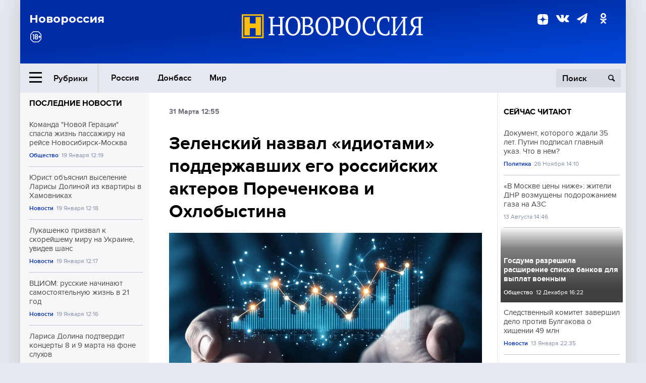

--- FILE ---
content_type: text/html; charset=UTF-8
request_url: https://novorosinform.org/zelenskij-nazval-idiotami-podderzhavshih-ego-rossijskih-akterov-porechenkova-i-ohlobystina-42722.html
body_size: 12285
content:
<!DOCTYPE html>
<html class="no-js" lang="ru" prefix="og: http://ogp.me/ns#">
<head prefix="og: http://ogp.me/ns# article: http://ogp.me/ns/article#">
	  <meta http-equiv="content-type" content="text/html; charset=utf-8"/>
  <!--//<meta charset="utf-8"/>//-->
  <title>Зеленский назвал «идиотами» поддержавших его российских актеров Пореченкова и Охлобыстина</title>
  <meta name="description" content="При этом он предположил, что актеры, вероятнее всего, это сделали за деньги."/>


  <!-- Place favicon.ico in the root directory -->
  <link href="https://fonts.googleapis.com/css?family=Montserrat:500,700&amp;subset=cyrillic" rel="stylesheet"/>
  <link href="https://fonts.googleapis.com/css?family=Merriweather:400,700&amp;subset=cyrillic" rel="stylesheet"/>
  <link rel="stylesheet" href="/fonts/fonts.css"/>
  <link rel="stylesheet" href="/css/main.css?v95"/>

<meta property="og:site_name" content="Новороссия"/>
<meta property="og:locale" content="ru_RU"/>

<meta property="og:url" content="zelenskij-nazval-idiotami-podderzhavshih-ego-rossijskih-akterov-porechenkova-i-ohlobystina-42722.html"/>
<meta property="og:title" content="Зеленский назвал «идиотами» поддержавших его российских актеров Пореченкова и Охлобыстина"/>
<meta property="og:type" content="article"/>
<meta property="og:description" content="При этом он предположил, что актеры, вероятнее всего, это сделали за деньги."/>
<meta property="og:image" content="https://novorosinform.org/content/images/00/00/_1280x720.webp"/>
<meta property="og:image:width" content="1280"/>
<meta property="og:image:height" content="720"/>
<script type="application/ld+json">
{
  "@context": "http://schema.org",
  "@type": "NewsArticle",
  "name": "Зеленский назвал «идиотами» поддержавших его российских актеров Пореченкова и Охлобыстина",
  "headline": "Зеленский назвал «идиотами» поддержавших его российских актеров Пореченкова и Охлобыстина",
  "url": "https://novorosinform.org/zelenskij-nazval-idiotami-podderzhavshih-ego-rossijskih-akterov-porechenkova-i-ohlobystina-42722.html",
  "image": {
  "@type": "ImageObject",
  "representativeOfPage": "true",
  "url": "https://novorosinform.org/content/images/00/00/_1280x720.webp",
  "height": 1280,
  "width": 720
  },
  "dateCreated": "2019-03-31STH24:55T12:55:12:00+03:00",
  "datePublished": "2019-03-31STH24:55T12:55:12:00+03:00",
  "dateModified": "2019-03-31STH24:55T12:55:12:00+03:00",
  "description": "Кандидат в украинские президенты комик Зеленский назвал «идиотами» российских актеров Ивана Охлобыстина и Михаила Пореченкова, ранее записавших несколько саркастических видеороликов в его поддержку, пишет «Украинская правда».
 «Идиоты. Зачем они это вообще сделали?», — задал риторический вопрос Зеле",

  "author": {
  "@type": "Organization",
   "name": "Редакция Новоросинформ"
  },

  "publisher": {
  "@type": "Organization",
  "name": "novorosinform.org",
  "logo": {
      "@type": "ImageObject",
      "url": "https://novorosinform.org/img/logonew-2.png",
      "width": 544,
      "height": 85
    }
  },
  "mainEntityOfPage": "https://novorosinform.org/zelenskij-nazval-idiotami-podderzhavshih-ego-rossijskih-akterov-porechenkova-i-ohlobystina-42722.html"
}
</script>


<!-- Yandex Native Ads -->
<script>window.yaContextCb=window.yaContextCb||[]</script>
<script src="https://yandex.ru/ads/system/context.js" async></script>
<script src="https://xmetrics.ru/loader.js" defer ></script>

<link href="/favicon.ico?v3" rel="icon" type="image/x-icon" />
<link rel="apple-touch-icon" sizes="57x57" href="/favicons/apple-touch-icon-57x57.png?v3"/>
<link rel="apple-touch-icon" sizes="60x60" href="/favicons/apple-touch-icon-60x60.png?v3"/>
<link rel="apple-touch-icon" sizes="72x72" href="/favicons/apple-touch-icon-72x72.png?v3"/>
<link rel="apple-touch-icon" sizes="76x76" href="/favicons/apple-touch-icon-76x76.png?v3"/>
<link rel="apple-touch-icon" sizes="114x114" href="/favicons/apple-touch-icon-114x114.png?v3"/>
<link rel="apple-touch-icon" sizes="120x120" href="/favicons/apple-touch-icon-120x120.png?v3"/>
<link rel="apple-touch-icon" sizes="144x144" href="/favicons/apple-touch-icon-144x144.png?v3"/>
<link rel="apple-touch-icon" sizes="152x152" href="/favicons/apple-touch-icon-152x152.png?v3"/>
<link rel="apple-touch-icon" sizes="180x180" href="/favicons/apple-touch-icon-180x180.png?v3"/>
<link rel="icon" type="image/png" href="/favicons/favicon-32x32.png?v3" sizes="32x32"/>
<link rel="icon" type="image/png" href="/favicons/android-chrome-192x192.png?v3" sizes="192x192"/>
<link rel="icon" type="image/png" href="/favicons/favicon-16x16.png?v3" sizes="16x16"/>
<link rel="manifest" href="/favicons/manifest_.json"/>
<script>
var infinity_category='';
</script>

<link rel="amphtml" href="https://amp.novorosinform.org/zelenskij-nazval-idiotami-podderzhavshih-ego-rossijskih-akterov-porechenkova-i-ohlobystina-42722.html">
<link rel="canonical" href="https://novorosinform.org/zelenskij-nazval-idiotami-podderzhavshih-ego-rossijskih-akterov-porechenkova-i-ohlobystina-42722.html"/>
<script async src="https://jsn.24smi.net/smi.js"></script>
</head>

<body>
<!-- Yandex.RTB R-A-1216687-1 -->
<div id="yandex_rtb_R-A-1216687-1"></div>
<script type="text/javascript">
    (function(w, d, n, s, t) {
        w[n] = w[n] || [];
        w[n].push(function() {
            Ya.Context.AdvManager.render({
                blockId: "R-A-1216687-1",
                renderTo: "yandex_rtb_R-A-1216687-1",
                async: true
            });
        });
        t = d.getElementsByTagName("script")[0];
        s = d.createElement("script");
        s.type = "text/javascript";
        s.src = "//an.yandex.ru/system/context.js";
        s.async = true;
        t.parentNode.insertBefore(s, t);
    })(this, this.document, "yandexContextAsyncCallbacks");
</script>  <div id="wrap">
    <header class="header">
 
	      <div class="header__top">
        <div class="header__container">
          <aside class="header__aside">
            <div class="header__title">Новороссия</div>




          </aside>

          <div class="header__center">
            <div class="header__logo">
              <a href="/"><img src="/img/logonew-2.png" srcset="/img/logonew-2.png 2x, /img/logonew-2.png 3x" alt=""></a>
            </div>


          </div>

          <aside class="header__aside">
            <div class="header__social">
<!--//              <a href="https://www.youtube.com/tsargradtv" target="_blank" class="header__social-link">
                <i class="icon-youtube-play"></i>
              </a>//-->
              <a href="https://dzen.ru/novorosinform.org?favid=254119029" target="_blank" class="header__social-link">
<svg xmlns="http://www.w3.org/2000/svg" style="display: inline-block; width: 1em; height: 1em;" viewBox="0 0 28 28"><path fill="currentColor" d="M16.7 16.7c-2.2 2.27-2.36 5.1-2.55 11.3 5.78 0 9.77-.02 11.83-2.02 2-2.06 2.02-6.24 2.02-11.83-6.2.2-9.03.35-11.3 2.55M0 14.15c0 5.59.02 9.77 2.02 11.83 2.06 2 6.05 2.02 11.83 2.02-.2-6.2-.35-9.03-2.55-11.3-2.27-2.2-5.1-2.36-11.3-2.55M13.85 0C8.08 0 4.08.02 2.02 2.02.02 4.08 0 8.26 0 13.85c6.2-.2 9.03-.35 11.3-2.55 2.2-2.27 2.36-5.1 2.55-11.3m2.85 11.3C14.5 9.03 14.34 6.2 14.15 0c5.78 0 9.77.02 11.83 2.02 2 2.06 2.02 6.24 2.02 11.83-6.2-.2-9.03-.35-11.3-2.55"/><path fill="none" d="M28 14.15v-.3c-6.2-.2-9.03-.35-11.3-2.55-2.2-2.27-2.36-5.1-2.55-11.3h-.3c-.2 6.2-.35 9.03-2.55 11.3-2.27 2.2-5.1 2.36-11.3 2.55v.3c6.2.2 9.03.35 11.3 2.55 2.2 2.27 2.36 5.1 2.55 11.3h.3c.2-6.2.35-9.03 2.55-11.3 2.27-2.2 5.1-2.36 11.3-2.55"/></svg>

              </a>
              <a href="https://vk.com/public71860258" target="_blank" class="header__social-link">
                <i class="icon-vk"></i>
              </a>
<a href="https://t.me/novorosinform" target="_blank" class="header__social-link">
                <i class="icon-paper-plane"></i>
              </a>              <a href="http://ok.ru/novorosinform" target="_blank" class="header__social-link">
                   <i class="icon-odnoklassniki"></i>
              </a>
             
            </div>



          
          </aside>
        </div>
      </div>

      <div class="header__bottom">
        <div class="header__container">
          <button class="header__rubric-toggle js-rubric-toggle">
            <span class="header__rubric-toggle-icon">
              <i class="icon-burger"></i>
              <i class="icon-close"></i>
            </span>
            <span class="header__rubric-toggle-txt">Рубрики</span>
          </button>

          <ul class="header__menu">
                                    <li>
              <a href="/russia" >Россия</a>
            </li>
                                                <li>
              <a href="/donbass" >Донбасс</a>
            </li>
                                                <li>
              <a href="/mir" >Мир</a>
            </li>
                                                
          </ul>


		          <div class="header__search">
            <form action="/search" autocomplete="off">
              <input type="search" name="q" placeholder="Поиск">
              <button>
                <i class="icon-search"></i>
              </button>

			<div class="header__search-dropdown">
              <label>
                <input type="radio" name="section" value="all" class="radio" checked>
                <span>Все публикации</span>
              </label>
              <!--//<label>
                <input type="radio" name="section" value="news" class="radio">
                <span>Новости</span>
              </label>
              <label>
                <input type="radio" name="section" value="articles" class="radio">
                <span>Статьи</span>
              </label>//-->
                            <!--//<label>
                <input type="radio" name="section" value="experts" class="radio">
                <span>Мнения</span>
              </label>
              <label>
                <input type="radio" name="section" value="projects" class="radio">
                <span>Спецпроекты</span>
              </label>//-->
            </div>
            </form>
          </div>
        </div>

       <div class="header__drop-sections">
          <ul class="header__drop-sections-list">

                        <li>
              <a href="/blizhnij-vostok">Ближний Восток</a>
            </li>
                        <li>
              <a href="/politics">Политика</a>
            </li>
                        <li>
              <a href="/war">Спецоперация</a>
            </li>
                        <li>
              <a href="/society">Общество</a>
            </li>
                        <li>
              <a href="/economy">Экономика</a>
            </li>
                        <li>
              <a href="/proisshestviya">Происшествия</a>
            </li>
                        <li>
              <a href="/culture">Культура</a>
            </li>
                        <li>
              <a href="/sport">Спорт</a>
            </li>
            
          </ul>
        </div>
      </div>
    </header>

    <main>


<div class="layout-column">
	<aside class="layout-column__aside">
	<!-- Yandex.RTB R-A-1216687-2 -->
<div id="yandex_rtb_R-A-1216687-2"></div>
<script type="text/javascript">
    (function(w, d, n, s, t) {
        w[n] = w[n] || [];
        w[n].push(function() {
            Ya.Context.AdvManager.render({
                blockId: "R-A-1216687-2",
                renderTo: "yandex_rtb_R-A-1216687-2",
                async: true
            });
        });
        t = d.getElementsByTagName("script")[0];
        s = d.createElement("script");
        s.type = "text/javascript";
        s.src = "//an.yandex.ru/system/context.js";
        s.async = true;
        t.parentNode.insertBefore(s, t);
    })(this, this.document, "yandexContextAsyncCallbacks");
</script>	


          <div class="news">


            <h3 class="news__title">
              <a href="/news">Последние новости</a>
            </h3>

            <ul class="news__list">

              <li class="news__item">
		          <a href="/komanda--novoj-geracii--spasla-zhizn-passazhiru-na-rejse-novosibirsk-moskva-173714.html" class="news__link">
                  <h4 class="news__item-title">
                    Команда "Новой Герации" спасла жизнь пассажиру на рейсе Новосибирск-Москва
                  </h4>
	
                </a>

                <div class="news__item-info">
                
                
                                  <a href="/society" class="news__item-info-link">Общество</a>
                                  <time class="news__item-info-date" datetime="2026-01-19THH24:19T">19 Января 12:19</time>
                </div>
 
              </li>

				              <li class="news__item">
		          <a href="/yurist-obyasnil-vyselenie-larisy-dolinoj-iz-kvartiry-v-hamovnikah-173713.html" class="news__link">
                  <h4 class="news__item-title">
                    Юрист объяснил выселение Ларисы Долиной из квартиры в Хамовниках
                  </h4>
	
                </a>

                <div class="news__item-info">
                
                
                                  <a href="/news" class="news__item-info-link">Новости</a>
                                  <time class="news__item-info-date" datetime="2026-01-19THH24:18T">19 Января 12:18</time>
                </div>
 
              </li>

				              <li class="news__item">
		          <a href="/lukashenko-prizval-k-skorejshemu-miru-na-ukraine-uvidev-shans-173712.html" class="news__link">
                  <h4 class="news__item-title">
                    Лукашенко призвал к скорейшему миру на Украине, увидев шанс
                  </h4>
	
                </a>

                <div class="news__item-info">
                
                
                                  <a href="/news" class="news__item-info-link">Новости</a>
                                  <time class="news__item-info-date" datetime="2026-01-19THH24:17T">19 Января 12:17</time>
                </div>
 
              </li>

				              <li class="news__item">
		          <a href="/vciom--russkie-nachinayut-samostoyatelnuyu-zhizn-v-21-god-173711.html" class="news__link">
                  <h4 class="news__item-title">
                    ВЦИОМ: русские начинают самостоятельную жизнь в 21 год
                  </h4>
	
                </a>

                <div class="news__item-info">
                
                
                                  <a href="/news" class="news__item-info-link">Новости</a>
                                  <time class="news__item-info-date" datetime="2026-01-19THH24:16T">19 Января 12:16</time>
                </div>
 
              </li>

				              <li class="news__item">
		          <a href="/larisa-dolina-podtverdit-koncerty-8-i-9-marta-na-fone-sluhov-173710.html" class="news__link">
                  <h4 class="news__item-title">
                    Лариса Долина подтвердит концерты 8 и 9 марта на фоне слухов
                  </h4>
	
                </a>

                <div class="news__item-info">
                
                
                                  <a href="/news" class="news__item-info-link">Новости</a>
                                  <time class="news__item-info-date" datetime="2026-01-19THH24:16T">19 Января 12:16</time>
                </div>
 
              </li>

				              <li class="news__item">
		          <a href="/fas-obyazala-pik-i-lovitel-obespechit-ravnyj-dostup-k-infrastrukture-173709.html" class="news__link">
                  <h4 class="news__item-title">
                    ФАС обязала ПИК и «Ловител» обеспечить равный доступ к инфраструктуре
                  </h4>
	
                </a>

                <div class="news__item-info">
                
                
                                  <a href="/news" class="news__item-info-link">Новости</a>
                                  <time class="news__item-info-date" datetime="2026-01-19THH24:16T">19 Января 12:16</time>
                </div>
 
              </li>

				              <li class="news__item">
		          <a href="/aleksandr-koc--drony-lancet-unichtozhili-60-tankov-nato-173708.html" class="news__link">
                  <h4 class="news__item-title">
                    Александр Коц: дроны «Ланцет» уничтожили 60 танков НАТО
                  </h4>
	
                </a>

                <div class="news__item-info">
                
                
                                  <a href="/society" class="news__item-info-link">Общество</a>
                                  <time class="news__item-info-date" datetime="2026-01-19THH24:16T">19 Января 12:16</time>
                </div>
 
              </li>

				              <li class="news__item">
		          <a href="/pogodnye-usloviya-na-kamchatke-v-2025-godu-stali-unikalnymi-za-60-let-173707.html" class="news__link">
                  <h4 class="news__item-title">
                    Погодные условия на Камчатке в 2025 году стали уникальными за 60 лет
                  </h4>
	
                </a>

                <div class="news__item-info">
                
                
                                  <a href="/news" class="news__item-info-link">Новости</a>
                                  <time class="news__item-info-date" datetime="2026-01-19THH24:15T">19 Января 12:15</time>
                </div>
 
              </li>

				              <li class="news__item">
		          <a href="/politico--es-narushil--krasnye-linii--rossii-v-peregovorah-po-ukraine-173706.html" class="news__link">
                  <h4 class="news__item-title">
                    Politico: ЕС нарушил "красные линии" России в переговорах по Украине
                  </h4>
	
                </a>

                <div class="news__item-info">
                
                
                                  <a href="/society" class="news__item-info-link">Общество</a>
                                  <time class="news__item-info-date" datetime="2026-01-19THH24:14T">19 Января 12:14</time>
                </div>
 
              </li>

				              <li class="news__item">
		          <a href="/marimedia--v-marij-el-sostoyatsya-pohorony-bojca-spustya-15-goda-173705.html" class="news__link">
                  <h4 class="news__item-title">
                    Маримедиа: В Марий Эл состоятся похороны бойца спустя 1,5 года
                  </h4>
	
                </a>

                <div class="news__item-info">
                
                
                                  <a href="/society" class="news__item-info-link">Общество</a>
                                  <time class="news__item-info-date" datetime="2026-01-19THH24:14T">19 Января 12:14</time>
                </div>
 
              </li>

				              <li class="news__item">
		          <a href="/the-times--germaniya-ne-zakroet-bazy-ssha-no-povysit-arendu-173704.html" class="news__link">
                  <h4 class="news__item-title">
                    The Times: Германия не закроет базы США, но повысит аренду
                  </h4>
	
                </a>

                <div class="news__item-info">
                
                
                                  <a href="/news" class="news__item-info-link">Новости</a>
                                  <time class="news__item-info-date" datetime="2026-01-19THH24:13T">19 Января 12:13</time>
                </div>
 
              </li>

				              <li class="news__item">
		          <a href="/andrej-babish--dilemma-vremeni-peregovorov-es-s-rossiej-173703.html" class="news__link">
                  <h4 class="news__item-title">
                    Андрей Бабиш: Дилемма времени переговоров ЕС с Россией
                  </h4>
	
                </a>

                <div class="news__item-info">
                
                
                                  <a href="/news" class="news__item-info-link">Новости</a>
                                  <time class="news__item-info-date" datetime="2026-01-19THH24:10T">19 Января 12:10</time>
                </div>
 
              </li>

				              <li class="news__item">
		          <a href="/minzdrav--troe-detej-prodolzhayut-lechenie-posle-dtp-v-permskom-krae-173702.html" class="news__link">
                  <h4 class="news__item-title">
                    Минздрав: трое детей продолжают лечение после ДТП в Пермском крае
                  </h4>
	
                </a>

                <div class="news__item-info">
                
                
                                  <a href="/news" class="news__item-info-link">Новости</a>
                                  <time class="news__item-info-date" datetime="2026-01-19THH24:10T">19 Января 12:10</time>
                </div>
 
              </li>

				              <li class="news__item">
		          <a href="/bloger-lerchek-vyvela-251-mln-rublej-za-granicu--detali-dela-173701.html" class="news__link">
                  <h4 class="news__item-title">
                    Блогер Лерчек вывела 251 млн рублей за границу: детали дела
                  </h4>
	
                </a>

                <div class="news__item-info">
                
                
                                  <a href="/news" class="news__item-info-link">Новости</a>
                                  <time class="news__item-info-date" datetime="2026-01-19THH24:53T">19 Января 11:53</time>
                </div>
 
              </li>

				              <li class="news__item">
		          <a href="/kinah--gosdolg-ukrainy-udvoilsya-do--192-mlrd-k-2026-godu-173700.html" class="news__link">
                  <h4 class="news__item-title">
                    Кинах: госдолг Украины удвоился до $192 млрд к 2026 году
                  </h4>
	
                </a>

                <div class="news__item-info">
                
                
                                  <a href="/news" class="news__item-info-link">Новости</a>
                                  <time class="news__item-info-date" datetime="2026-01-19THH24:53T">19 Января 11:53</time>
                </div>
 
              </li>

				
            </ul>

            <div class="news__cta">
              <a href="/news" class="news__cta-link">Все новости</a>
            </div>
		</div>

		<!-- Yandex.RTB R-A-1216687-7 -->
<div id="yandex_rtb_R-A-1216687-7"></div>
<script>window.yaContextCb.push(()=>{
  Ya.Context.AdvManager.render({
    renderTo: 'yandex_rtb_R-A-1216687-7',
    blockId: 'R-A-1216687-7'
  })
})</script>	</aside>
	<div class="layout-column__main">
	<section class="article" data-publication-id="42722" data-current-url="zelenskij-nazval-idiotami-podderzhavshih-ego-rossijskih-akterov-porechenkova-i-ohlobystina-42722.html">
		<div class="article__content">

			<div class="article__meta article__meta_plot">
				<div class="article__meta-labels">
				<time datetime="">31 Марта 12:55</time>
								</div>


				<!--//<div class="article__meta-reading">
				<svg xmlns="http://www.w3.org/2000/svg" xmlns:xlink="http://www.w3.org/1999/xlink" viewbox="0 0 48 48"><defs><path id="a" d="M0 0h48v48H0z"/></defs><clipPath id="b"><use xlink:href="#a" overflow="visible"/></clipPath><path d="M42 20c-2.21 0-4 1.79-4 4v6H10v-6c0-2.21-1.79-4-4-4s-4 1.79-4 4v10c0 2.2 1.8 4 4 4h36c2.2 0 4-1.8 4-4V24c0-2.21-1.79-4-4-4zm-6-10H12c-2.2 0-4 1.8-4 4v4.31c2.32.83 4 3.03 4 5.63V28h24v-4.06c0-2.6 1.68-4.8 4-5.63V14c0-2.2-1.8-4-4-4z" clip-path="url(#b)"/></svg>
                    Читать:
                    <span> мин.</span>
                  </div>//-->
			</div>

			<h1 class="article__title">Зеленский назвал «идиотами» поддержавших его российских актеров Пореченкова и Охлобыстина</h1>


	
				<div class="article__gallery">
					<div class="article__gallery-main">
						<ul class="article__gallery-main-list">
							<li class="active">
																
								<img src="/img/dzen/noimage.jpg" />
															
							</li>
													</ul>
						

						<div class="article__gallery-main-prev">
							<svg viewBox="0 0 24 24" width="24" height="24"><path d="M5.88 4.12L13.76 12l-7.88 7.88L8 22l10-10L8 2z"/><path fill="none" d="M0 0h24v24H0z"/></svg>
						</div>
						<div class="article__gallery-main-next">
							<svg viewBox="0 0 24 24" width="24" height="24"><path d="M5.88 4.12L13.76 12l-7.88 7.88L8 22l10-10L8 2z"/><path fill="none" d="M0 0h24v24H0z"/></svg>
						</div>
					</div>


					<div class="article__gallery-preview">

					</div>

				</div>
		
				<div><strong>Автор:</strong> Редакция Новоросинформ<span></span><br /><br /></div>
				

				<div class="article__intro">
					<p>Кандидат в украинские президенты комик Зеленский назвал «идиотами» российских актеров Ивана Охлобыстина и Михаила Пореченкова, ранее записавших несколько саркастических видеороликов в его поддержку, пишет «Украинская правда».
 «Идиоты. Зачем они это вообще сделали?», — задал риторический вопрос Зеле</p>
				</div>


				<div class="only__text">
                <p>Кандидат в украинские президенты комик Зеленский назвал «идиотами» российских актеров Ивана Охлобыстина и Михаила Пореченкова, ранее записавших несколько саркастических видеороликов в его поддержку, пишет «Украинская правда».</p>
<blockquote><p> «Идиоты. Зачем они это вообще сделали?», — задал риторический вопрос Зеленский.</p><div id="yandex_rtb_R-A-1216687-9"></div>
<script>window.yaContextCb.push(()=>{
	Ya.Context.AdvManager.render({
		"blockId": "R-A-1216687-9",
		"renderTo": "yandex_rtb_R-A-1216687-9"
	})
})
</script></blockquote>
<p>При этом он предположил, что актеры, вероятнее всего, это сделали за деньги.</p>
<p>Ранее сообщалось, что Зеленский, по данным первых экзит полов, <a href="https://novorosinform.org/766463"><strong>уверенно лидирует в первом туре президентских выборов.</strong></a></p>
<p>Напомним, 28 марта российские актеры Пореченков и Охлобыстин сняли<a href="https://novorosinform.org/766071"><strong> саркастический ролик в поддержку Зеленского.</strong></a></p>
<p>На следующий день Михаил Пореченков получил от президента РФ Владимира Путина <a href="https://novorosinform.org/766230"><strong>звание народного артиста РФ. </strong></a></p>
        
				</div>




			</div>
		</section>

<div class="article__dzen1">
<strong>Подписывайтесь на нас</strong> в <a href="https://t.me/+Cr25qIK9au4zZjYy">Телеграме</a>

 и&nbsp;первыми узнавайте о&nbsp;главных новостях и&nbsp;важнейших событиях дня.

</div>		
		<br /><br />        <h3 class="news__title">Новости партнеров</h3>
<div class="smi24__informer smi24__auto" data-smi-blockid="18039"></div>
<script>(window.smiq = window.smiq || []).push({});</script>




<!-- Код вставки на место отображения виджета -->
<div class="smi24__informer smi24__auto" data-smi-blockid="29976"></div>
<div class="smi24__informer smi24__auto" data-smi-blockid="29975"></div>
<script>(window.smiq = window.smiq || []).push({});</script>



<div id="unit_93365"><a href="https://smi2.ru/" >Новости СМИ2</a></div>
<script type="text/javascript" charset="utf-8">
  (function() {
    var sc = document.createElement('script'); sc.type = 'text/javascript'; sc.async = true;
    sc.src = '//smi2.ru/data/js/93365.js'; sc.charset = 'utf-8';
    var s = document.getElementsByTagName('script')[0]; s.parentNode.insertBefore(sc, s);
  }());
</script>    	<div id="content-load-block" style="height:1px"></div>
	</div>
	
	<aside class="layout-column__aside">
	


          <div class="news">


            <h3 class="news__title">
              <a href="/news">Сейчас читают</a>
            </h3>

            <ul class="news__list">

              <li class="news__item">
				                <a href="/dokument-kotorogo-zhdali-35-let-putin-podpisal-glavnyj-ukaz-chto-v-nem-161998.html" class="news__link">
                  <h4 class="news__item-title">
                    Документ, которого ждали 35 лет. Путин подписал главный указ. Что в нём?
                  </h4>
	
                </a>

                <div class="news__item-info">
                
                
                                  <a href="/politics" class="news__item-info-link">Политика</a>
                                  <time class="news__item-info-date" datetime="2025-11-26THH24:10T">26 Ноября 14:10</time>
                </div>
                              </li>

				              <li class="news__item">
				                <a href="/v-moskve-ceny-nizhe-zhiteli-dnr-vozmusheny-podorozhaniem-gaza-na-azs-77103.html" class="news__link">
                  <h4 class="news__item-title">
                    «В Москве цены ниже»: жители ДНР возмущены подорожанием газа на АЗС
                  </h4>
	
                </a>

                <div class="news__item-info">
                
                
                                  <time class="news__item-info-date" datetime="2021-08-13THH24:46T">13 Августа 14:46</time>
                </div>
                              </li>

				              <li class="news__item">
												<figure class="news__media" style="background-image: url(/content/images/00/00/_370x208.webp)">
								                <a href="/gosduma-razreshila-rasshirenie-spiska-bankov-dlya-vyplat-voennym-148727.html" class="news__link">
                  <h4 class="news__item-title">
                    Госдума разрешила расширение списка банков для выплат военным
                  </h4>
	
                </a>

                <div class="news__item-info">
                
                
                                  <a href="/society" class="news__item-info-link">Общество</a>
                                  <time class="news__item-info-date" datetime="2024-12-12THH24:22T">12 Декабря 16:22</time>
                </div>
                </figure>              </li>

				              <li class="news__item">
				                <a href="/sledstvennyj-komitet-zavershil-delo-protiv-bulgakova-o-hishenii-49-mln-170998.html" class="news__link">
                  <h4 class="news__item-title">
                    Следственный комитет завершил дело против Булгакова о хищении 49 млн
                  </h4>
	
                </a>

                <div class="news__item-info">
                
                
                                  <a href="/news" class="news__item-info-link">Новости</a>
                                  <time class="news__item-info-date" datetime="2026-01-13THH24:35T">13 Января 22:35</time>
                </div>
                              </li>

				              <li class="news__item">
				                <a href="/telegram-kanal-shot--vrachi-spasli-muzhchinu-s-tremya-pulyami-v-serdce-172329.html" class="news__link">
                  <h4 class="news__item-title">
                    Telegram-канал Shot: Врачи спасли мужчину с тремя пулями в сердце
                  </h4>
	
                </a>

                <div class="news__item-info">
                
                
                                  <a href="/news" class="news__item-info-link">Новости</a>
                                  <time class="news__item-info-date" datetime="2026-01-16THH24:56T">16 Января 10:56</time>
                </div>
                              </li>

				              <li class="news__item">
				                <a href="/mchs-potushilo-pozhar-na-mebelnom-sklade-vo-vladivostoke-172416.html" class="news__link">
                  <h4 class="news__item-title">
                    МЧС потушило пожар на мебельном складе во Владивостоке
                  </h4>
	
                </a>

                <div class="news__item-info">
                
                
                                  <a href="/society" class="news__item-info-link">Общество</a>
                                  <time class="news__item-info-date" datetime="2026-01-16THH24:08T">16 Января 13:08</time>
                </div>
                              </li>

				              <li class="news__item">
				                <a href="/lukashenko-prizval-k-skorejshemu-miru-na-ukraine-uvidev-shans-173712.html" class="news__link">
                  <h4 class="news__item-title">
                    Лукашенко призвал к скорейшему миру на Украине, увидев шанс
                  </h4>
	
                </a>

                <div class="news__item-info">
                
                
                                  <a href="/news" class="news__item-info-link">Новости</a>
                                  <time class="news__item-info-date" datetime="2026-01-19THH24:17T">19 Января 12:17</time>
                </div>
                              </li>

				              <li class="news__item">
				                <a href="/intriga-cheshskih-vyborov-67377.html" class="news__link">
                  <h4 class="news__item-title">
                    Интрига чешских выборов
                  </h4>
	
                </a>

                <div class="news__item-info">
                
                
                                  <time class="news__item-info-date" datetime="2018-01-19THH24:05T">19 Января 22:05</time>
                </div>
                              </li>

				              <li class="news__item">
				                <a href="/yayayayasberbankyayayaya-reshil-dokapitalizirovat-ukrainskuyu-yayayayadochkuyayayaya-60346.html" class="news__link">
                  <h4 class="news__item-title">
                    &#171;Сбербанк&#187; решил докапитализировать украинскую &#171;дочку&#187;
                  </h4>
	
                </a>

                <div class="news__item-info">
                
                
                                  <time class="news__item-info-date" datetime="2018-05-14THH24:36T">14 Мая 09:36</time>
                </div>
                              </li>

				              <li class="news__item">
				                <a href="/vorobev-otkroet-bolee-200-mest-dlya-kupaniya-v-podmoskove-18-yanvarya-173000.html" class="news__link">
                  <h4 class="news__item-title">
                    Воробьев откроет более 200 мест для купания в Подмосковье 18 января
                  </h4>
	
                </a>

                <div class="news__item-info">
                
                
                                  <a href="/news" class="news__item-info-link">Новости</a>
                                  <time class="news__item-info-date" datetime="2026-01-17THH24:00T">17 Января 16:00</time>
                </div>
                              </li>

				              <li class="news__item">
				                <a href="/vyacheslav-volodin-prizval-k-otstavke-liderov-es-iz-za-sankcij-170752.html" class="news__link">
                  <h4 class="news__item-title">
                    Вячеслав Володин призвал к отставке лидеров ЕС из-за санкций
                  </h4>
	
                </a>

                <div class="news__item-info">
                
                
                                  <a href="/news" class="news__item-info-link">Новости</a>
                                  <time class="news__item-info-date" datetime="2026-01-13THH24:57T">13 Января 14:57</time>
                </div>
                              </li>

				              <li class="news__item">
				                <a href="/rejter--prezident-sirii-otmenil-vizit-v-germaniyu-20-yanvarya-173473.html" class="news__link">
                  <h4 class="news__item-title">
                    Рейтер: Президент Сирии отменил визит в Германию 20 января
                  </h4>
	
                </a>

                <div class="news__item-info">
                
                
                                  <a href="/news" class="news__item-info-link">Новости</a>
                                  <time class="news__item-info-date" datetime="2026-01-18THH24:30T">18 Января 23:30</time>
                </div>
                              </li>

				              <li class="news__item">
				                <a href="/ukrainskij-nacist-i-ubijca-sternenko-stal-studentom-instituta-mezhdunarodnyh-otnoshenij-knu-imya-shevchenko-30852.html" class="news__link">
                  <h4 class="news__item-title">
                    Украинский нацист и убийца Стерненко стал студентом Института международных отношений КНУ им. Шевченко
                  </h4>
	
                </a>

                <div class="news__item-info">
                
                
                                  <time class="news__item-info-date" datetime="2019-12-04THH24:40T">04 Декабря 08:40</time>
                </div>
                              </li>

				              <li class="news__item">
				                <a href="/tramp-izmenil-reshenie-o-voennom-udare-po-iranu-13-yanvarya-172931.html" class="news__link">
                  <h4 class="news__item-title">
                    Трамп изменил решение о военном ударе по Ирану 13 января
                  </h4>
	
                </a>

                <div class="news__item-info">
                
                
                                  <a href="/news" class="news__item-info-link">Новости</a>
                                  <time class="news__item-info-date" datetime="2026-01-17THH24:54T">17 Января 12:54</time>
                </div>
                              </li>

				              <li class="news__item">
				                <a href="/bi-zone--fishingovye-sajty-blokiruyut-v-techenie-sutok-172900.html" class="news__link">
                  <h4 class="news__item-title">
                    Bi.Zone: фишинговые сайты блокируют в течение суток
                  </h4>
	
                </a>

                <div class="news__item-info">
                
                
                                  <a href="/news" class="news__item-info-link">Новости</a>
                                  <time class="news__item-info-date" datetime="2026-01-17THH24:07T">17 Января 11:07</time>
                </div>
                              </li>

				
            </ul>

            <div class="news__cta">
              <a href="/news" class="news__cta-link">Все новости</a>
            </div>
		</div>

		
<!-- Yandex Native Ads C-A-1216687-6 -->
<div id="id-C-A-1216687-6"></div>
<script>window.yaContextCb.push(()=>{
  Ya.Context.AdvManager.renderWidget({
    renderTo: 'id-C-A-1216687-6',
    blockId: 'C-A-1216687-6'
  })
})</script>
	</aside>
</div>

    </main>
    <footer class="footer">

		
      <div class="footer__body">
        <div class="footer__container">
          <div class="footer__top">
            <div class="footer__column">
              <div class="footer__logo">
                <img src="/img/logonew-2.png" alt="" width="209" height="37">
              </div>
<address>
<p>Информационное агентство Большой России</p>
<p>Наша почта: <a href="mailto:mail@novorosinform.org">mail@novorosinform.org</a></p>
</address>
            </div>

            <div class="footer__column">
              <ul class="footer__menu">
                        <li>
              <a href="/russia">Россия</a>
            </li>
                        <li>
              <a href="/donbass">Донбасс</a>
            </li>
                        <li>
              <a href="/mir">Мир</a>
            </li>
                        <li>
              <a href="/politics">Политика</a>
            </li>
            
<li><a href="mailto:advnovoros@tsargrad.tv">Реклама на сайте:<br />
advnovoros@tsargrad.tv</a></li>

<li><a target="_blank" href="/files/price2024.pdf">Цены на рекламу</a></li>

              </ul>
            </div>

            <div class="footer__column footer__column_wide">

              <div class="footer__description">
<p>Сетевое издание «Информационное агентство «Новороссия» зарегистрировано в Федеральной службе по надзору в сфере связи, информационных технологий и массовых коммуникаций 20 ноября 2019 г.</p>
<p>Свидетельство о регистрации Эл № ФС77-77187.</p>
<p>Учредитель — НАО «Царьград медиа».</p>
<p>«Главный редактор- Лукьянов А.А.»</p>
<p>«Шеф-редактор - Садчиков А.М.»</p>
<p>Email: <a href="mail:mail@novorosinform.org">mail@novorosinform.org</a></p>
<p>Телефон: +7 (495) 374-77-73</p>
<p>115093, г. Москва, Партийный пер., д. 1, к. 57, стр. 3</p>
<p>Настоящий ресурс может содержать материалы 18+.</p>
<p>Использование любых материалов, размещённых на сайте, разрешается при условии ссылки на сайт агентства.</p>


              </div>
            </div>
          </div>

          <div class="footer__bottom">
            <div class="footer__search">
              <form action="/search">
                <input type="search" name="q" placeholder="Поиск">
                <button>
                  <i class="icon-search"></i>
                </button>
              </form>
            </div>

            <div class="footer__social">
			<a href="https://dzen.ru/novorosinform.org?favid=254119029" target="_blank" class="header__social-link"><svg xmlns="http://www.w3.org/2000/svg" style="display: inline-block; width: 1em; height: 1em;" viewBox="0 0 28 28"><path fill="currentColor" d="M16.7 16.7c-2.2 2.27-2.36 5.1-2.55 11.3 5.78 0 9.77-.02 11.83-2.02 2-2.06 2.02-6.24 2.02-11.83-6.2.2-9.03.35-11.3 2.55M0 14.15c0 5.59.02 9.77 2.02 11.83 2.06 2 6.05 2.02 11.83 2.02-.2-6.2-.35-9.03-2.55-11.3-2.27-2.2-5.1-2.36-11.3-2.55M13.85 0C8.08 0 4.08.02 2.02 2.02.02 4.08 0 8.26 0 13.85c6.2-.2 9.03-.35 11.3-2.55 2.2-2.27 2.36-5.1 2.55-11.3m2.85 11.3C14.5 9.03 14.34 6.2 14.15 0c5.78 0 9.77.02 11.83 2.02 2 2.06 2.02 6.24 2.02 11.83-6.2-.2-9.03-.35-11.3-2.55"/><path fill="none" d="M28 14.15v-.3c-6.2-.2-9.03-.35-11.3-2.55-2.2-2.27-2.36-5.1-2.55-11.3h-.3c-.2 6.2-.35 9.03-2.55 11.3-2.27 2.2-5.1 2.36-11.3 2.55v.3c6.2.2 9.03.35 11.3 2.55 2.2 2.27 2.36 5.1 2.55 11.3h.3c.2-6.2.35-9.03 2.55-11.3 2.27-2.2 5.1-2.36 11.3-2.55"/></svg>

              </a>


			<a href="https://vk.com/public71860258" target="_blank" class="header__social-link">
                <i class="icon-vk"></i>
              </a>

<a href="https://t.me/novorosinform" target="_blank" class="header__social-link">
                <i class="icon-paper-plane"></i>
              </a>
                  <a href="http://ok.ru/novorosinform" target="_blank" class="header__social-link">
                    <i class="icon-odnoklassniki"></i>
                  </a>
            </div>
          </div>
        </div>
      </div>
    </footer>

<div class="uniblock1"></div>
  <button class="page-up js-page-up">Наверх</button>

    <div class="fly-header">
    <div class="fly-header__top">
      <div class="header__logo">
        <a href="/"><img src="/img/logonew-2.png" srcset="/img/logonew-2.png 2x, /img/logonew-2.png 3x" alt=""></a>
      </div>
    </div>

    <div class="fly-header__bottom">
      <div class="header__container">
        <button class="header__rubric-toggle js-rubric-toggle">
          <span class="header__rubric-toggle-icon">
            <i class="icon-burger"></i>
            <i class="icon-close"></i>
          </span>
          <span class="header__rubric-toggle-txt">Политика</span>
        </button>

        <ul class="header__menu">
                                    <li>
              <a href="/russia">Россия</a>
            </li>
                                                <li>
              <a href="/donbass">Донбасс</a>
            </li>
                                                <li>
              <a href="/mir">Мир</a>
            </li>
                                                        </ul>
                  <div class="header__search">
            <form action="/search" autocomplete="off">
              <input type="search" name="q" placeholder="Поиск">
              <button>
                <i class="icon-search"></i>
              </button>

			<div class="header__search-dropdown">
              <label>
                <input type="radio" name="section" value="all" class="radio" checked>
                <span>Все публикации</span>
              </label>
              <!--//<label>
                <input type="radio" name="section" value="news" class="radio">
                <span>Новости</span>
              </label>
              <label>
                <input type="radio" name="section" value="articles" class="radio">
                <span>Статьи</span>
              </label>//-->
                            <!--//<label>
                <input type="radio" name="section" value="experts" class="radio">
                <span>Мнения</span>
              </label>
              <label>
                <input type="radio" name="section" value="projects" class="radio">
                <span>Спецпроекты</span>
              </label>//-->
            </div>
            </form>
          </div>      </div>

	       <div class="header__drop-sections">
          <ul class="header__drop-sections-list">

                        <li>
              <a href="/blizhnij-vostok">Ближний Восток</a>
            </li>
                        <li>
              <a href="/politics">Политика</a>
            </li>
                        <li>
              <a href="/war">Спецоперация</a>
            </li>
                        <li>
              <a href="/society">Общество</a>
            </li>
                        <li>
              <a href="/economy">Экономика</a>
            </li>
                        <li>
              <a href="/proisshestviya">Происшествия</a>
            </li>
                        <li>
              <a href="/culture">Культура</a>
            </li>
                        <li>
              <a href="/sport">Спорт</a>
            </li>
            
          </ul>
        </div>    <!--//</div>//-->
  </div>

</div>


	
  <script src="/js/vendor/jquery-3.4.1.min.js"></script>
  <script src="/js/plugins.js?v1"></script>
  <script src="/js/main.js?v46"></script>
<!-- Yandex.Metrika counter --> <script type="text/javascript" > (function (d, w, c) { (w[c] = w[c] || []).push(function() { try { w.yaCounter25153517 = new Ya.Metrika({ id:25153517, clickmap:true, trackLinks:true, accurateTrackBounce:true, webvisor:true }); } catch(e) { } }); var n = d.getElementsByTagName("script")[0], s = d.createElement("script"), f = function () { n.parentNode.insertBefore(s, n); }; s.type = "text/javascript"; s.async = true; s.src = "https://cdn.jsdelivr.net/npm/yandex-metrica-watch/watch.js"; if (w.opera == "[object Opera]") { d.addEventListener("DOMContentLoaded", f, false); } else { f(); } })(document, window, "yandex_metrika_callbacks"); </script> <noscript><div><img src="https://mc.yandex.ru/watch/25153517" style="position:absolute; left:-9999px;" alt="" /></div></noscript> <!-- /Yandex.Metrika counter -->
<!--LiveInternet counter--><script type="text/javascript">
new Image().src = "//counter.yadro.ru/hit;tsargradtv?r"+
escape(document.referrer)+((typeof(screen)=="undefined")?"":
";s"+screen.width+"*"+screen.height+"*"+(screen.colorDepth?
screen.colorDepth:screen.pixelDepth))+";u"+escape(document.URL)+
";h"+escape(document.title.substring(0,80))+
";"+Math.random();</script><!--/LiveInternet-->
<!-- Rating@Mail.ru counter -->
<script type="text/javascript">
var _tmr = window._tmr || (window._tmr = []);
_tmr.push({id: "2592747", type: "pageView", start: (new Date()).getTime()});
(function (d, w, id) {
  if (d.getElementById(id)) return;
  var ts = d.createElement("script"); ts.type = "text/javascript"; ts.async = true; ts.id = id;
  ts.src = "https://top-fwz1.mail.ru/js/code.js";
  var f = function () {var s = d.getElementsByTagName("script")[0]; s.parentNode.insertBefore(ts, s);};
  if (w.opera == "[object Opera]") { d.addEventListener("DOMContentLoaded", f, false); } else { f(); }
})(document, window, "topmailru-code");
</script><noscript><div>
<img src="https://top-fwz1.mail.ru/counter?id=2592747;js=na" style="border:0;position:absolute;left:-9999px;" alt="Top.Mail.Ru" />
</div></noscript>
<!-- //Rating@Mail.ru counter -->


<script  defer src="/firebase.js"></script>
<script defer src="/app_void.js"></script>

</body>

</html>

--- FILE ---
content_type: application/javascript
request_url: https://smi2.ru/counter/settings?payload=CNr4Ahi0icmsvTM6JGRlYmY5ZjA0LWY3ODItNDE5Mi1hYzEzLTE3YjlmZjI4MGQxMw&cb=_callbacks____0mkkylkh1
body_size: 1511
content:
_callbacks____0mkkylkh1("[base64]");